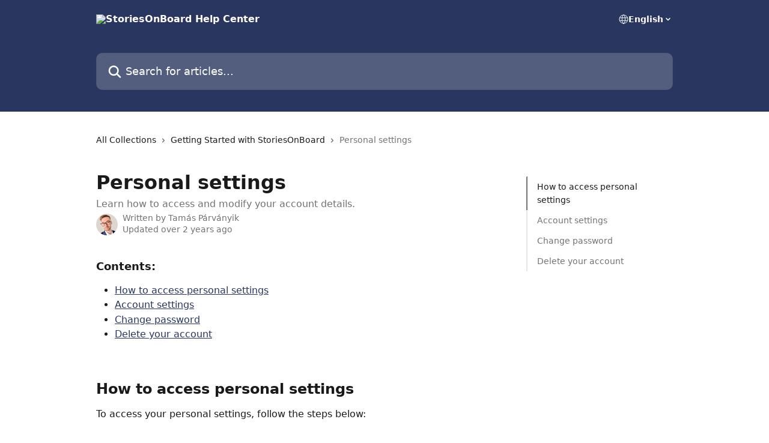

--- FILE ---
content_type: text/html; charset=utf-8
request_url: https://docs.storiesonboard.com/en/articles/7181992-personal-settings
body_size: 14024
content:
<!DOCTYPE html><html lang="en"><head><meta charSet="utf-8" data-next-head=""/><title data-next-head="">Personal settings | StoriesOnBoard Help Center</title><meta property="og:title" content="Personal settings | StoriesOnBoard Help Center" data-next-head=""/><meta name="twitter:title" content="Personal settings | StoriesOnBoard Help Center" data-next-head=""/><meta property="og:description" content="Learn how to access and modify your account details." data-next-head=""/><meta name="twitter:description" content="Learn how to access and modify your account details." data-next-head=""/><meta name="description" content="Learn how to access and modify your account details." data-next-head=""/><meta property="og:type" content="article" data-next-head=""/><meta property="og:image" content="https://downloads.intercomcdn.com/i/o/392671/bcfa22315f3ca1f7a85c52d1/d8b26a876ce6be5ab8e61fad7a4fb3b7.png" data-next-head=""/><meta property="twitter:image" content="https://downloads.intercomcdn.com/i/o/392671/bcfa22315f3ca1f7a85c52d1/d8b26a876ce6be5ab8e61fad7a4fb3b7.png" data-next-head=""/><meta name="robots" content="all" data-next-head=""/><meta name="viewport" content="width=device-width, initial-scale=1" data-next-head=""/><link href="https://intercom.help/storiesonboard/assets/favicon" rel="icon" data-next-head=""/><link rel="canonical" href="https://docs.storiesonboard.com/en/articles/7181992-personal-settings" data-next-head=""/><link rel="alternate" href="https://docs.storiesonboard.com/en/articles/7181992-personal-settings" hrefLang="en" data-next-head=""/><link rel="alternate" href="https://docs.storiesonboard.com/en/articles/7181992-personal-settings" hrefLang="x-default" data-next-head=""/><link nonce="h1soQepf2o8jLpYy54LqxinjOoFTkNp8a8DQ79iz7Ss=" rel="preload" href="https://static.intercomassets.com/_next/static/css/3141721a1e975790.css" as="style"/><link nonce="h1soQepf2o8jLpYy54LqxinjOoFTkNp8a8DQ79iz7Ss=" rel="stylesheet" href="https://static.intercomassets.com/_next/static/css/3141721a1e975790.css" data-n-g=""/><noscript data-n-css="h1soQepf2o8jLpYy54LqxinjOoFTkNp8a8DQ79iz7Ss="></noscript><script defer="" nonce="h1soQepf2o8jLpYy54LqxinjOoFTkNp8a8DQ79iz7Ss=" nomodule="" src="https://static.intercomassets.com/_next/static/chunks/polyfills-42372ed130431b0a.js"></script><script defer="" src="https://static.intercomassets.com/_next/static/chunks/7506.a4d4b38169fb1abb.js" nonce="h1soQepf2o8jLpYy54LqxinjOoFTkNp8a8DQ79iz7Ss="></script><script src="https://static.intercomassets.com/_next/static/chunks/webpack-899fee348619caaf.js" nonce="h1soQepf2o8jLpYy54LqxinjOoFTkNp8a8DQ79iz7Ss=" defer=""></script><script src="https://static.intercomassets.com/_next/static/chunks/framework-1f1b8d38c1d86c61.js" nonce="h1soQepf2o8jLpYy54LqxinjOoFTkNp8a8DQ79iz7Ss=" defer=""></script><script src="https://static.intercomassets.com/_next/static/chunks/main-2c5e5f2c49cfa8a6.js" nonce="h1soQepf2o8jLpYy54LqxinjOoFTkNp8a8DQ79iz7Ss=" defer=""></script><script src="https://static.intercomassets.com/_next/static/chunks/pages/_app-2d5e77f45ec55626.js" nonce="h1soQepf2o8jLpYy54LqxinjOoFTkNp8a8DQ79iz7Ss=" defer=""></script><script src="https://static.intercomassets.com/_next/static/chunks/d0502abb-aa607f45f5026044.js" nonce="h1soQepf2o8jLpYy54LqxinjOoFTkNp8a8DQ79iz7Ss=" defer=""></script><script src="https://static.intercomassets.com/_next/static/chunks/6190-ef428f6633b5a03f.js" nonce="h1soQepf2o8jLpYy54LqxinjOoFTkNp8a8DQ79iz7Ss=" defer=""></script><script src="https://static.intercomassets.com/_next/static/chunks/5729-6d79ddfe1353a77c.js" nonce="h1soQepf2o8jLpYy54LqxinjOoFTkNp8a8DQ79iz7Ss=" defer=""></script><script src="https://static.intercomassets.com/_next/static/chunks/2384-242e4a028ba58b01.js" nonce="h1soQepf2o8jLpYy54LqxinjOoFTkNp8a8DQ79iz7Ss=" defer=""></script><script src="https://static.intercomassets.com/_next/static/chunks/4835-9db7cd232aae5617.js" nonce="h1soQepf2o8jLpYy54LqxinjOoFTkNp8a8DQ79iz7Ss=" defer=""></script><script src="https://static.intercomassets.com/_next/static/chunks/2735-6fafbb9ff4abfca1.js" nonce="h1soQepf2o8jLpYy54LqxinjOoFTkNp8a8DQ79iz7Ss=" defer=""></script><script src="https://static.intercomassets.com/_next/static/chunks/pages/%5BhelpCenterIdentifier%5D/%5Blocale%5D/articles/%5BarticleSlug%5D-0426bb822f2fd459.js" nonce="h1soQepf2o8jLpYy54LqxinjOoFTkNp8a8DQ79iz7Ss=" defer=""></script><script src="https://static.intercomassets.com/_next/static/8KXZrvQS8ExAXyCJzGv7M/_buildManifest.js" nonce="h1soQepf2o8jLpYy54LqxinjOoFTkNp8a8DQ79iz7Ss=" defer=""></script><script src="https://static.intercomassets.com/_next/static/8KXZrvQS8ExAXyCJzGv7M/_ssgManifest.js" nonce="h1soQepf2o8jLpYy54LqxinjOoFTkNp8a8DQ79iz7Ss=" defer=""></script><meta name="sentry-trace" content="f7a502795ca78eb83dcde32d89b331d1-3c633505f7562dbe-0"/><meta name="baggage" content="sentry-environment=production,sentry-release=bd73d28013b550363508e1b733bd899af7f7fb84,sentry-public_key=187f842308a64dea9f1f64d4b1b9c298,sentry-trace_id=f7a502795ca78eb83dcde32d89b331d1,sentry-org_id=2129,sentry-sampled=false,sentry-sample_rand=0.7309684824982198,sentry-sample_rate=0"/><style id="__jsx-2093525667">:root{--body-bg: rgb(255, 255, 255);
--body-image: none;
--body-bg-rgb: 255, 255, 255;
--body-border: rgb(230, 230, 230);
--body-primary-color: #1a1a1a;
--body-secondary-color: #737373;
--body-reaction-bg: rgb(242, 242, 242);
--body-reaction-text-color: rgb(64, 64, 64);
--body-toc-active-border: #737373;
--body-toc-inactive-border: #f2f2f2;
--body-toc-inactive-color: #737373;
--body-toc-active-font-weight: 400;
--body-table-border: rgb(204, 204, 204);
--body-color: hsl(0, 0%, 0%);
--footer-bg: rgb(255, 255, 255);
--footer-image: none;
--footer-border: rgb(230, 230, 230);
--footer-color: hsl(211, 10%, 61%);
--header-bg: rgb(40, 54, 96);
--header-image: none;
--header-color: hsl(0, 0%, 100%);
--collection-card-bg: rgb(255, 255, 255);
--collection-card-image: none;
--collection-card-color: hsl(225, 41%, 27%);
--card-bg: rgb(255, 255, 255);
--card-border-color: rgb(230, 230, 230);
--card-border-inner-radius: 6px;
--card-border-radius: 8px;
--card-shadow: 0 1px 2px 0 rgb(0 0 0 / 0.05);
--search-bar-border-radius: 10px;
--search-bar-width: 100%;
--ticket-blue-bg-color: #dce1f9;
--ticket-blue-text-color: #334bfa;
--ticket-green-bg-color: #d7efdc;
--ticket-green-text-color: #0f7134;
--ticket-orange-bg-color: #ffebdb;
--ticket-orange-text-color: #b24d00;
--ticket-red-bg-color: #ffdbdb;
--ticket-red-text-color: #df2020;
--header-height: 245px;
--header-subheader-background-color: #000000;
--header-subheader-font-color: #FFFFFF;
--content-block-bg: rgb(255, 255, 255);
--content-block-image: none;
--content-block-color: hsl(0, 0%, 10%);
--content-block-button-bg: rgb(51, 75, 250);
--content-block-button-image: none;
--content-block-button-color: hsl(0, 0%, 100%);
--content-block-button-radius: 6px;
--primary-color: hsl(225, 41%, 27%);
--primary-color-alpha-10: hsla(225, 41%, 27%, 0.1);
--primary-color-alpha-60: hsla(225, 41%, 27%, 0.6);
--text-on-primary-color: #ffffff}</style><style id="__jsx-1611979459">:root{--font-family-primary: system-ui, "Segoe UI", "Roboto", "Helvetica", "Arial", sans-serif, "Apple Color Emoji", "Segoe UI Emoji", "Segoe UI Symbol"}</style><style id="__jsx-2466147061">:root{--font-family-secondary: system-ui, "Segoe UI", "Roboto", "Helvetica", "Arial", sans-serif, "Apple Color Emoji", "Segoe UI Emoji", "Segoe UI Symbol"}</style><style id="__jsx-cf6f0ea00fa5c760">.fade-background.jsx-cf6f0ea00fa5c760{background:radial-gradient(333.38%100%at 50%0%,rgba(var(--body-bg-rgb),0)0%,rgba(var(--body-bg-rgb),.00925356)11.67%,rgba(var(--body-bg-rgb),.0337355)21.17%,rgba(var(--body-bg-rgb),.0718242)28.85%,rgba(var(--body-bg-rgb),.121898)35.03%,rgba(var(--body-bg-rgb),.182336)40.05%,rgba(var(--body-bg-rgb),.251516)44.25%,rgba(var(--body-bg-rgb),.327818)47.96%,rgba(var(--body-bg-rgb),.409618)51.51%,rgba(var(--body-bg-rgb),.495297)55.23%,rgba(var(--body-bg-rgb),.583232)59.47%,rgba(var(--body-bg-rgb),.671801)64.55%,rgba(var(--body-bg-rgb),.759385)70.81%,rgba(var(--body-bg-rgb),.84436)78.58%,rgba(var(--body-bg-rgb),.9551)88.2%,rgba(var(--body-bg-rgb),1)100%),var(--header-image),var(--header-bg);background-size:cover;background-position-x:center}</style><style id="__jsx-27f84a20f81f6ce9">.table-of-contents::-webkit-scrollbar{width:8px}.table-of-contents::-webkit-scrollbar-thumb{background-color:#f2f2f2;border-radius:8px}</style><style id="__jsx-a49d9ef8a9865a27">.table_of_contents.jsx-a49d9ef8a9865a27{max-width:260px;min-width:260px}</style><style id="__jsx-4bed0c08ce36899e">.article_body a:not(.intercom-h2b-button){color:var(--primary-color)}article a.intercom-h2b-button{background-color:var(--primary-color);border:0}.zendesk-article table{overflow-x:scroll!important;display:block!important;height:auto!important}.intercom-interblocks-unordered-nested-list ul,.intercom-interblocks-ordered-nested-list ol{margin-top:16px;margin-bottom:16px}.intercom-interblocks-unordered-nested-list ul .intercom-interblocks-unordered-nested-list ul,.intercom-interblocks-unordered-nested-list ul .intercom-interblocks-ordered-nested-list ol,.intercom-interblocks-ordered-nested-list ol .intercom-interblocks-ordered-nested-list ol,.intercom-interblocks-ordered-nested-list ol .intercom-interblocks-unordered-nested-list ul{margin-top:0;margin-bottom:0}.intercom-interblocks-image a:focus{outline-offset:3px}</style></head><body><div id="__next"><div dir="ltr" class="h-full w-full"><a href="#main-content" class="sr-only font-bold text-header-color focus:not-sr-only focus:absolute focus:left-4 focus:top-4 focus:z-50" aria-roledescription="Link, Press control-option-right-arrow to exit">Skip to main content</a><main class="header__lite"><header id="header" data-testid="header" class="jsx-cf6f0ea00fa5c760 flex flex-col text-header-color"><div class="jsx-cf6f0ea00fa5c760 relative flex grow flex-col mb-9 bg-header-bg bg-header-image bg-cover bg-center pb-9"><div id="sr-announcement" aria-live="polite" class="jsx-cf6f0ea00fa5c760 sr-only"></div><div class="jsx-cf6f0ea00fa5c760 flex h-full flex-col items-center marker:shrink-0"><section class="relative flex w-full flex-col mb-6 pb-6"><div class="header__meta_wrapper flex justify-center px-5 pt-6 leading-none sm:px-10"><div class="flex items-center w-240" data-testid="subheader-container"><div class="mo__body header__site_name"><div class="header__logo"><a href="/en/"><img src="https://downloads.intercomcdn.com/i/o/393051/ceca835ea3d9b1af1da60c2f/a0563abe4cf339894b3490d903d9a26e.png" height="181" alt="StoriesOnBoard Help Center"/></a></div></div><div><div class="flex items-center font-semibold"><div class="flex items-center md:hidden" data-testid="small-screen-children"><button class="flex items-center border-none bg-transparent px-1.5" data-testid="hamburger-menu-button" aria-label="Open menu"><svg width="24" height="24" viewBox="0 0 16 16" xmlns="http://www.w3.org/2000/svg" class="fill-current"><path d="M1.86861 2C1.38889 2 1 2.3806 1 2.85008C1 3.31957 1.38889 3.70017 1.86861 3.70017H14.1314C14.6111 3.70017 15 3.31957 15 2.85008C15 2.3806 14.6111 2 14.1314 2H1.86861Z"></path><path d="M1 8C1 7.53051 1.38889 7.14992 1.86861 7.14992H14.1314C14.6111 7.14992 15 7.53051 15 8C15 8.46949 14.6111 8.85008 14.1314 8.85008H1.86861C1.38889 8.85008 1 8.46949 1 8Z"></path><path d="M1 13.1499C1 12.6804 1.38889 12.2998 1.86861 12.2998H14.1314C14.6111 12.2998 15 12.6804 15 13.1499C15 13.6194 14.6111 14 14.1314 14H1.86861C1.38889 14 1 13.6194 1 13.1499Z"></path></svg></button><div class="fixed right-0 top-0 z-50 h-full w-full hidden" data-testid="hamburger-menu"><div class="flex h-full w-full justify-end bg-black bg-opacity-30"><div class="flex h-fit w-full flex-col bg-white opacity-100 sm:h-full sm:w-1/2"><button class="text-body-font flex items-center self-end border-none bg-transparent pr-6 pt-6" data-testid="hamburger-menu-close-button" aria-label="Close menu"><svg width="24" height="24" viewBox="0 0 16 16" xmlns="http://www.w3.org/2000/svg"><path d="M3.5097 3.5097C3.84165 3.17776 4.37984 3.17776 4.71178 3.5097L7.99983 6.79775L11.2879 3.5097C11.6198 3.17776 12.158 3.17776 12.49 3.5097C12.8219 3.84165 12.8219 4.37984 12.49 4.71178L9.20191 7.99983L12.49 11.2879C12.8219 11.6198 12.8219 12.158 12.49 12.49C12.158 12.8219 11.6198 12.8219 11.2879 12.49L7.99983 9.20191L4.71178 12.49C4.37984 12.8219 3.84165 12.8219 3.5097 12.49C3.17776 12.158 3.17776 11.6198 3.5097 11.2879L6.79775 7.99983L3.5097 4.71178C3.17776 4.37984 3.17776 3.84165 3.5097 3.5097Z"></path></svg></button><nav class="flex flex-col pl-4 text-black"><div class="relative cursor-pointer has-[:focus]:outline"><select class="peer absolute z-10 block h-6 w-full cursor-pointer opacity-0 md:text-base" aria-label="Change language" id="language-selector"><option value="/en/articles/7181992-personal-settings" class="text-black" selected="">English</option></select><div class="mb-10 ml-5 flex items-center gap-1 text-md hover:opacity-80 peer-hover:opacity-80 md:m-0 md:ml-3 md:text-base" aria-hidden="true"><svg id="locale-picker-globe" width="16" height="16" viewBox="0 0 16 16" fill="none" xmlns="http://www.w3.org/2000/svg" class="shrink-0" aria-hidden="true"><path d="M8 15C11.866 15 15 11.866 15 8C15 4.13401 11.866 1 8 1C4.13401 1 1 4.13401 1 8C1 11.866 4.13401 15 8 15Z" stroke="currentColor" stroke-linecap="round" stroke-linejoin="round"></path><path d="M8 15C9.39949 15 10.534 11.866 10.534 8C10.534 4.13401 9.39949 1 8 1C6.60051 1 5.466 4.13401 5.466 8C5.466 11.866 6.60051 15 8 15Z" stroke="currentColor" stroke-linecap="round" stroke-linejoin="round"></path><path d="M1.448 5.75989H14.524" stroke="currentColor" stroke-linecap="round" stroke-linejoin="round"></path><path d="M1.448 10.2402H14.524" stroke="currentColor" stroke-linecap="round" stroke-linejoin="round"></path></svg>English<svg id="locale-picker-arrow" width="16" height="16" viewBox="0 0 16 16" fill="none" xmlns="http://www.w3.org/2000/svg" class="shrink-0" aria-hidden="true"><path d="M5 6.5L8.00093 9.5L11 6.50187" stroke="currentColor" stroke-width="1.5" stroke-linecap="round" stroke-linejoin="round"></path></svg></div></div></nav></div></div></div></div><nav class="hidden items-center md:flex" data-testid="large-screen-children"><div class="relative cursor-pointer has-[:focus]:outline"><select class="peer absolute z-10 block h-6 w-full cursor-pointer opacity-0 md:text-base" aria-label="Change language" id="language-selector"><option value="/en/articles/7181992-personal-settings" class="text-black" selected="">English</option></select><div class="mb-10 ml-5 flex items-center gap-1 text-md hover:opacity-80 peer-hover:opacity-80 md:m-0 md:ml-3 md:text-base" aria-hidden="true"><svg id="locale-picker-globe" width="16" height="16" viewBox="0 0 16 16" fill="none" xmlns="http://www.w3.org/2000/svg" class="shrink-0" aria-hidden="true"><path d="M8 15C11.866 15 15 11.866 15 8C15 4.13401 11.866 1 8 1C4.13401 1 1 4.13401 1 8C1 11.866 4.13401 15 8 15Z" stroke="currentColor" stroke-linecap="round" stroke-linejoin="round"></path><path d="M8 15C9.39949 15 10.534 11.866 10.534 8C10.534 4.13401 9.39949 1 8 1C6.60051 1 5.466 4.13401 5.466 8C5.466 11.866 6.60051 15 8 15Z" stroke="currentColor" stroke-linecap="round" stroke-linejoin="round"></path><path d="M1.448 5.75989H14.524" stroke="currentColor" stroke-linecap="round" stroke-linejoin="round"></path><path d="M1.448 10.2402H14.524" stroke="currentColor" stroke-linecap="round" stroke-linejoin="round"></path></svg>English<svg id="locale-picker-arrow" width="16" height="16" viewBox="0 0 16 16" fill="none" xmlns="http://www.w3.org/2000/svg" class="shrink-0" aria-hidden="true"><path d="M5 6.5L8.00093 9.5L11 6.50187" stroke="currentColor" stroke-width="1.5" stroke-linecap="round" stroke-linejoin="round"></path></svg></div></div></nav></div></div></div></div></section><section class="relative mx-5 flex h-full w-full flex-col items-center px-5 sm:px-10"><div class="flex h-full max-w-full flex-col w-240 justify-end" data-testid="main-header-container"><div id="search-bar" class="relative w-full"><form action="/en/" autoComplete="off"><div class="flex w-full flex-col items-start"><div class="relative flex w-full sm:w-search-bar"><label for="search-input" class="sr-only">Search for articles...</label><input id="search-input" type="text" autoComplete="off" class="peer w-full rounded-search-bar border border-black-alpha-8 bg-white-alpha-20 p-4 ps-12 font-secondary text-lg text-header-color shadow-search-bar outline-none transition ease-linear placeholder:text-header-color hover:bg-white-alpha-27 hover:shadow-search-bar-hover focus:border-transparent focus:bg-white focus:text-black-10 focus:shadow-search-bar-focused placeholder:focus:text-black-45" placeholder="Search for articles..." name="q" aria-label="Search for articles..." value=""/><div class="absolute inset-y-0 start-0 flex items-center fill-header-color peer-focus-visible:fill-black-45 pointer-events-none ps-5"><svg width="22" height="21" viewBox="0 0 22 21" xmlns="http://www.w3.org/2000/svg" class="fill-inherit" aria-hidden="true"><path fill-rule="evenodd" clip-rule="evenodd" d="M3.27485 8.7001C3.27485 5.42781 5.92757 2.7751 9.19985 2.7751C12.4721 2.7751 15.1249 5.42781 15.1249 8.7001C15.1249 11.9724 12.4721 14.6251 9.19985 14.6251C5.92757 14.6251 3.27485 11.9724 3.27485 8.7001ZM9.19985 0.225098C4.51924 0.225098 0.724854 4.01948 0.724854 8.7001C0.724854 13.3807 4.51924 17.1751 9.19985 17.1751C11.0802 17.1751 12.8176 16.5627 14.2234 15.5265L19.0981 20.4013C19.5961 20.8992 20.4033 20.8992 20.9013 20.4013C21.3992 19.9033 21.3992 19.0961 20.9013 18.5981L16.0264 13.7233C17.0625 12.3176 17.6749 10.5804 17.6749 8.7001C17.6749 4.01948 13.8805 0.225098 9.19985 0.225098Z"></path></svg></div></div></div></form></div></div></section></div></div></header><div class="z-1 flex shrink-0 grow basis-auto justify-center px-5 sm:px-10"><section data-testid="main-content" id="main-content" class="max-w-full w-240"><section data-testid="article-section" class="section section__article"><div class="flex-row-reverse justify-between flex"><div class="jsx-a49d9ef8a9865a27 w-61 sticky top-8 ml-7 max-w-61 self-start max-lg:hidden mt-16"><div class="jsx-27f84a20f81f6ce9 table-of-contents max-h-[calc(100vh-96px)] overflow-y-auto rounded-2xl text-body-primary-color hover:text-primary max-lg:border max-lg:border-solid max-lg:border-body-border max-lg:shadow-solid-1"><div data-testid="toc-dropdown" class="jsx-27f84a20f81f6ce9 hidden cursor-pointer justify-between border-b max-lg:flex max-lg:flex-row max-lg:border-x-0 max-lg:border-t-0 max-lg:border-solid max-lg:border-b-body-border"><div class="jsx-27f84a20f81f6ce9 my-2 max-lg:pl-4">Table of contents</div><div class="jsx-27f84a20f81f6ce9 "><svg class="ml-2 mr-4 mt-3 transition-transform" transform="rotate(180)" width="16" height="16" fill="none" xmlns="http://www.w3.org/2000/svg"><path fill-rule="evenodd" clip-rule="evenodd" d="M3.93353 5.93451C4.24595 5.62209 4.75248 5.62209 5.0649 5.93451L7.99922 8.86882L10.9335 5.93451C11.246 5.62209 11.7525 5.62209 12.0649 5.93451C12.3773 6.24693 12.3773 6.75346 12.0649 7.06588L8.5649 10.5659C8.25249 10.8783 7.74595 10.8783 7.43353 10.5659L3.93353 7.06588C3.62111 6.75346 3.62111 6.24693 3.93353 5.93451Z" fill="currentColor"></path></svg></div></div><div data-testid="toc-body" class="jsx-27f84a20f81f6ce9 my-2"><section data-testid="toc-section-0" class="jsx-27f84a20f81f6ce9 flex border-y-0 border-e-0 border-s-2 border-solid py-1.5 max-lg:border-none border-body-toc-active-border px-4"><a id="#h_8983c8e99e" href="#h_8983c8e99e" data-testid="toc-link-0" class="jsx-27f84a20f81f6ce9 w-full no-underline hover:text-body-primary-color max-lg:inline-block max-lg:text-body-primary-color max-lg:hover:text-primary lg:text-base font-toc-active text-body-primary-color"></a></section><section data-testid="toc-section-1" class="jsx-27f84a20f81f6ce9 flex border-y-0 border-e-0 border-s-2 border-solid py-1.5 max-lg:border-none px-4"><a id="#h_5dca1a06dd" href="#h_5dca1a06dd" data-testid="toc-link-1" class="jsx-27f84a20f81f6ce9 w-full no-underline hover:text-body-primary-color max-lg:inline-block max-lg:text-body-primary-color max-lg:hover:text-primary lg:text-base text-body-toc-inactive-color"></a></section><section data-testid="toc-section-2" class="jsx-27f84a20f81f6ce9 flex border-y-0 border-e-0 border-s-2 border-solid py-1.5 max-lg:border-none px-4"><a id="#h_2da87a52a9" href="#h_2da87a52a9" data-testid="toc-link-2" class="jsx-27f84a20f81f6ce9 w-full no-underline hover:text-body-primary-color max-lg:inline-block max-lg:text-body-primary-color max-lg:hover:text-primary lg:text-base text-body-toc-inactive-color"></a></section><section data-testid="toc-section-3" class="jsx-27f84a20f81f6ce9 flex border-y-0 border-e-0 border-s-2 border-solid py-1.5 max-lg:border-none px-4"><a id="#h_b942c5b82a" href="#h_b942c5b82a" data-testid="toc-link-3" class="jsx-27f84a20f81f6ce9 w-full no-underline hover:text-body-primary-color max-lg:inline-block max-lg:text-body-primary-color max-lg:hover:text-primary lg:text-base text-body-toc-inactive-color"></a></section></div></div></div><div class="relative z-3 w-full lg:max-w-160 "><div class="flex pb-6 max-md:pb-2 lg:max-w-160"><div tabindex="-1" class="focus:outline-none"><div class="flex flex-wrap items-baseline pb-4 text-base" tabindex="0" role="navigation" aria-label="Breadcrumb"><a href="/en/" class="pr-2 text-body-primary-color no-underline hover:text-body-secondary-color">All Collections</a><div class="pr-2" aria-hidden="true"><svg width="6" height="10" viewBox="0 0 6 10" class="block h-2 w-2 fill-body-secondary-color rtl:rotate-180" xmlns="http://www.w3.org/2000/svg"><path fill-rule="evenodd" clip-rule="evenodd" d="M0.648862 0.898862C0.316916 1.23081 0.316916 1.769 0.648862 2.10094L3.54782 4.9999L0.648862 7.89886C0.316916 8.23081 0.316917 8.769 0.648862 9.10094C0.980808 9.43289 1.519 9.43289 1.85094 9.10094L5.35094 5.60094C5.68289 5.269 5.68289 4.73081 5.35094 4.39886L1.85094 0.898862C1.519 0.566916 0.980807 0.566916 0.648862 0.898862Z"></path></svg></div><a href="https://docs.storiesonboard.com/en/collections/3957764-getting-started-with-storiesonboard" class="pr-2 text-body-primary-color no-underline hover:text-body-secondary-color" data-testid="breadcrumb-0">Getting Started with StoriesOnBoard</a><div class="pr-2" aria-hidden="true"><svg width="6" height="10" viewBox="0 0 6 10" class="block h-2 w-2 fill-body-secondary-color rtl:rotate-180" xmlns="http://www.w3.org/2000/svg"><path fill-rule="evenodd" clip-rule="evenodd" d="M0.648862 0.898862C0.316916 1.23081 0.316916 1.769 0.648862 2.10094L3.54782 4.9999L0.648862 7.89886C0.316916 8.23081 0.316917 8.769 0.648862 9.10094C0.980808 9.43289 1.519 9.43289 1.85094 9.10094L5.35094 5.60094C5.68289 5.269 5.68289 4.73081 5.35094 4.39886L1.85094 0.898862C1.519 0.566916 0.980807 0.566916 0.648862 0.898862Z"></path></svg></div><div class="text-body-secondary-color">Personal settings</div></div></div></div><div class=""><div class="article intercom-force-break"><div class="mb-10 max-lg:mb-6"><div class="flex flex-col gap-4"><div class="flex flex-col"><h1 class="mb-1 font-primary text-2xl font-bold leading-10 text-body-primary-color">Personal settings</h1><div class="text-md font-normal leading-normal text-body-secondary-color"><p>Learn how to access and modify your account details.</p></div></div><div class="avatar"><div class="avatar__photo"><img width="24" height="24" src="https://static.intercomassets.com/avatars/4992877/square_128/Tomi_Parvanyik-1622123697.jpeg" alt="Tamás Párványik avatar" class="inline-flex items-center justify-center rounded-full bg-primary text-lg font-bold leading-6 text-primary-text shadow-solid-2 shadow-body-bg [&amp;:nth-child(n+2)]:hidden lg:[&amp;:nth-child(n+2)]:inline-flex h-8 w-8 sm:h-9 sm:w-9"/></div><div class="avatar__info -mt-0.5 text-base"><span class="text-body-secondary-color"><div>Written by <span>Tamás Párványik</span></div> <!-- -->Updated over 2 years ago</span></div></div></div></div><div class="jsx-4bed0c08ce36899e flex-col"><div class="jsx-4bed0c08ce36899e mb-7 ml-0 text-md max-messenger:mb-6 lg:hidden"><div class="jsx-27f84a20f81f6ce9 table-of-contents max-h-[calc(100vh-96px)] overflow-y-auto rounded-2xl text-body-primary-color hover:text-primary max-lg:border max-lg:border-solid max-lg:border-body-border max-lg:shadow-solid-1"><div data-testid="toc-dropdown" class="jsx-27f84a20f81f6ce9 hidden cursor-pointer justify-between border-b max-lg:flex max-lg:flex-row max-lg:border-x-0 max-lg:border-t-0 max-lg:border-solid max-lg:border-b-body-border border-b-0"><div class="jsx-27f84a20f81f6ce9 my-2 max-lg:pl-4">Table of contents</div><div class="jsx-27f84a20f81f6ce9 "><svg class="ml-2 mr-4 mt-3 transition-transform" transform="" width="16" height="16" fill="none" xmlns="http://www.w3.org/2000/svg"><path fill-rule="evenodd" clip-rule="evenodd" d="M3.93353 5.93451C4.24595 5.62209 4.75248 5.62209 5.0649 5.93451L7.99922 8.86882L10.9335 5.93451C11.246 5.62209 11.7525 5.62209 12.0649 5.93451C12.3773 6.24693 12.3773 6.75346 12.0649 7.06588L8.5649 10.5659C8.25249 10.8783 7.74595 10.8783 7.43353 10.5659L3.93353 7.06588C3.62111 6.75346 3.62111 6.24693 3.93353 5.93451Z" fill="currentColor"></path></svg></div></div><div data-testid="toc-body" class="jsx-27f84a20f81f6ce9 hidden my-2"><section data-testid="toc-section-0" class="jsx-27f84a20f81f6ce9 flex border-y-0 border-e-0 border-s-2 border-solid py-1.5 max-lg:border-none border-body-toc-active-border px-4"><a id="#h_8983c8e99e" href="#h_8983c8e99e" data-testid="toc-link-0" class="jsx-27f84a20f81f6ce9 w-full no-underline hover:text-body-primary-color max-lg:inline-block max-lg:text-body-primary-color max-lg:hover:text-primary lg:text-base font-toc-active text-body-primary-color"></a></section><section data-testid="toc-section-1" class="jsx-27f84a20f81f6ce9 flex border-y-0 border-e-0 border-s-2 border-solid py-1.5 max-lg:border-none px-4"><a id="#h_5dca1a06dd" href="#h_5dca1a06dd" data-testid="toc-link-1" class="jsx-27f84a20f81f6ce9 w-full no-underline hover:text-body-primary-color max-lg:inline-block max-lg:text-body-primary-color max-lg:hover:text-primary lg:text-base text-body-toc-inactive-color"></a></section><section data-testid="toc-section-2" class="jsx-27f84a20f81f6ce9 flex border-y-0 border-e-0 border-s-2 border-solid py-1.5 max-lg:border-none px-4"><a id="#h_2da87a52a9" href="#h_2da87a52a9" data-testid="toc-link-2" class="jsx-27f84a20f81f6ce9 w-full no-underline hover:text-body-primary-color max-lg:inline-block max-lg:text-body-primary-color max-lg:hover:text-primary lg:text-base text-body-toc-inactive-color"></a></section><section data-testid="toc-section-3" class="jsx-27f84a20f81f6ce9 flex border-y-0 border-e-0 border-s-2 border-solid py-1.5 max-lg:border-none px-4"><a id="#h_b942c5b82a" href="#h_b942c5b82a" data-testid="toc-link-3" class="jsx-27f84a20f81f6ce9 w-full no-underline hover:text-body-primary-color max-lg:inline-block max-lg:text-body-primary-color max-lg:hover:text-primary lg:text-base text-body-toc-inactive-color"></a></section></div></div></div><div class="jsx-4bed0c08ce36899e article_body"><article class="jsx-4bed0c08ce36899e "><div class="intercom-interblocks-subheading3 intercom-interblocks-align-left"><h3 id="h_f87902420d">Contents:</h3></div><div class="intercom-interblocks-unordered-nested-list"><ul><li><div class="intercom-interblocks-paragraph no-margin intercom-interblocks-align-left"><p><a href="#h_8983c8e99e">How to access personal settings</a></p></div></li><li><div class="intercom-interblocks-paragraph no-margin intercom-interblocks-align-left"><p><a href="#h_5dca1a06dd">Account settings</a></p></div></li><li><div class="intercom-interblocks-paragraph no-margin intercom-interblocks-align-left"><p><a href="#h_2da87a52a9">Change password</a></p></div></li><li><div class="intercom-interblocks-paragraph no-margin intercom-interblocks-align-left"><p><a href="#h_b942c5b82a">Delete your account</a></p></div></li></ul></div><div class="intercom-interblocks-paragraph no-margin intercom-interblocks-align-left"><p> </p></div><div class="intercom-interblocks-paragraph no-margin intercom-interblocks-align-left"><p> </p></div><div class="intercom-interblocks-heading intercom-interblocks-align-left"><h1 id="h_8983c8e99e"><b>How to access personal settings</b></h1></div><div class="intercom-interblocks-paragraph no-margin intercom-interblocks-align-left"><p>To access your personal settings, follow the steps below:</p></div><div class="intercom-interblocks-ordered-nested-list"><ol><li><div class="intercom-interblocks-paragraph no-margin intercom-interblocks-align-left"><p>Visit your dashboard</p></div></li><li><div class="intercom-interblocks-paragraph no-margin intercom-interblocks-align-left"><p>Click on your user</p></div></li><li><div class="intercom-interblocks-paragraph no-margin intercom-interblocks-align-left"><p>Select “Personal settings”</p></div></li></ol></div><div class="intercom-interblocks-image intercom-interblocks-align-left"><a href="https://downloads.intercomcdn.com/i/o/697227846/2cafcb4cba2e728b9a14acae/Personal+settings.jpg?expires=1769143500&amp;signature=af72be6f0f61aedfb7bc9f03c31704efa8331a30887e7b82877a88fa63be42f0&amp;req=cikgFMt5lYVZFb4f3HP0gNF2dNSBCKIGStM03hUMSEBrHdqdbbpLR05t%2BQkT%0AliOISu7GIDEvD8PUTQ%3D%3D%0A" target="_blank" rel="noreferrer nofollow noopener"><img src="https://downloads.intercomcdn.com/i/o/697227846/2cafcb4cba2e728b9a14acae/Personal+settings.jpg?expires=1769143500&amp;signature=af72be6f0f61aedfb7bc9f03c31704efa8331a30887e7b82877a88fa63be42f0&amp;req=cikgFMt5lYVZFb4f3HP0gNF2dNSBCKIGStM03hUMSEBrHdqdbbpLR05t%2BQkT%0AliOISu7GIDEvD8PUTQ%3D%3D%0A" width="2182" height="1318"/></a></div><div class="intercom-interblocks-paragraph no-margin intercom-interblocks-align-left"><p> </p></div><div class="intercom-interblocks-heading intercom-interblocks-align-left"><h1 id="h_5dca1a06dd"><b>Account settings</b></h1></div><div class="intercom-interblocks-paragraph no-margin intercom-interblocks-align-left"><p>You can edit/update your name and email address if necessary. Please, note that if your account is under domain control, you can’t change your account details because it is managed by your company. </p></div><div class="intercom-interblocks-paragraph no-margin intercom-interblocks-align-left"><p> </p></div><div class="intercom-interblocks-image intercom-interblocks-align-left"><a href="https://downloads.intercomcdn.com/i/o/697228313/547a916479a41d318e0a2910/Account+settings.jpg?expires=1769143500&amp;signature=d2d0582e1a411493b6f3a419e1be3bcb98a1175fe69e0a67f89b5c8e23977671&amp;req=cikgFMt2noBcFb4f3HP0gDj8g%2BwVo%2BYqw1Uq9CXVuCn1Prmlc2uqmvKZ9vW7%0A7K4Gf5kg%2B4es1zK3%2Bw%3D%3D%0A" target="_blank" rel="noreferrer nofollow noopener"><img src="https://downloads.intercomcdn.com/i/o/697228313/547a916479a41d318e0a2910/Account+settings.jpg?expires=1769143500&amp;signature=d2d0582e1a411493b6f3a419e1be3bcb98a1175fe69e0a67f89b5c8e23977671&amp;req=cikgFMt2noBcFb4f3HP0gDj8g%2BwVo%2BYqw1Uq9CXVuCn1Prmlc2uqmvKZ9vW7%0A7K4Gf5kg%2B4es1zK3%2Bw%3D%3D%0A" width="2184" height="1318"/></a></div><div class="intercom-interblocks-paragraph no-margin intercom-interblocks-align-left"><p> </p></div><div class="intercom-interblocks-heading intercom-interblocks-align-left"><h1 id="h_2da87a52a9"><b>Change password</b></h1></div><div class="intercom-interblocks-paragraph no-margin intercom-interblocks-align-left"><p>You can edit/update your password if necessary. Please, note that if your account is under domain control, you can’t change your password. </p></div><div class="intercom-interblocks-paragraph no-margin intercom-interblocks-align-left"><p> </p></div><div class="intercom-interblocks-image intercom-interblocks-align-left"><a href="https://downloads.intercomcdn.com/i/o/697228536/55c1462767b26830b769ff73/Change+password.jpg?expires=1769143500&amp;signature=11e422476bf99ecbcc4ca70e882da6ac70f9d33c1aac8c8702657048dfda55ee&amp;req=cikgFMt2mIJZFb4f3HP0gKRE41ypQ%2Fwo7y%2BxY8WyeiliKRh2291KvcETd7c1%0A50iyHmAxnnf52mMhVQ%3D%3D%0A" target="_blank" rel="noreferrer nofollow noopener"><img src="https://downloads.intercomcdn.com/i/o/697228536/55c1462767b26830b769ff73/Change+password.jpg?expires=1769143500&amp;signature=11e422476bf99ecbcc4ca70e882da6ac70f9d33c1aac8c8702657048dfda55ee&amp;req=cikgFMt2mIJZFb4f3HP0gKRE41ypQ%2Fwo7y%2BxY8WyeiliKRh2291KvcETd7c1%0A50iyHmAxnnf52mMhVQ%3D%3D%0A" width="2184" height="1318"/></a></div><div class="intercom-interblocks-paragraph no-margin intercom-interblocks-align-left"><p> </p></div><div class="intercom-interblocks-heading intercom-interblocks-align-left"><h1 id="h_b942c5b82a"><b>Delete your account</b></h1></div><div class="intercom-interblocks-paragraph no-margin intercom-interblocks-align-left"><p>You can delete your user account if you no longer need it. Please, note that if your account is under domain control, you can’t delete your account. <br/>​</p></div><div class="intercom-interblocks-callout" style="background-color:#feedaf80;border-color:#fbc91633"><div class="intercom-interblocks-paragraph no-margin intercom-interblocks-align-left"><p>⚠️ <b>IMPORTANT </b>⚠️<br/>By deleting your account, your membership will also be canceled in all workspaces where you are a member. <b>THIS OPERATION CANNOT BE UNDONE! </b></p></div></div><div class="intercom-interblocks-paragraph no-margin intercom-interblocks-align-left"><p> </p></div><div class="intercom-interblocks-image intercom-interblocks-align-left"><a href="https://downloads.intercomcdn.com/i/o/697228864/991ca65c3c21fc000fa9643d/Delete+account.jpg?expires=1769143500&amp;signature=ec9721e94a96762e8fb4b228bc7a1b37852f12f31aa6ab779b07f0699dba77da&amp;req=cikgFMt2lYdbFb4f3HP0gIXKz6uLjF0lC9W0jrC7HZwiu80PLT0x6%2Bjc9WLk%0A%2FZATkt5hbBQwHiPU0A%3D%3D%0A" target="_blank" rel="noreferrer nofollow noopener"><img src="https://downloads.intercomcdn.com/i/o/697228864/991ca65c3c21fc000fa9643d/Delete+account.jpg?expires=1769143500&amp;signature=ec9721e94a96762e8fb4b228bc7a1b37852f12f31aa6ab779b07f0699dba77da&amp;req=cikgFMt2lYdbFb4f3HP0gIXKz6uLjF0lC9W0jrC7HZwiu80PLT0x6%2Bjc9WLk%0A%2FZATkt5hbBQwHiPU0A%3D%3D%0A" width="2184" height="1318"/></a></div><div class="intercom-interblocks-paragraph no-margin intercom-interblocks-align-left"><p> </p></div></article></div></div></div></div><div class="intercom-reaction-picker -mb-4 -ml-4 -mr-4 mt-6 rounded-card sm:-mb-2 sm:-ml-1 sm:-mr-1 sm:mt-8" role="group" aria-label="feedback form"><div class="intercom-reaction-prompt">Did this answer your question?</div><div class="intercom-reactions-container"><button class="intercom-reaction" aria-label="Disappointed Reaction" tabindex="0" data-reaction-text="disappointed" aria-pressed="false"><span title="Disappointed">😞</span></button><button class="intercom-reaction" aria-label="Neutral Reaction" tabindex="0" data-reaction-text="neutral" aria-pressed="false"><span title="Neutral">😐</span></button><button class="intercom-reaction" aria-label="Smiley Reaction" tabindex="0" data-reaction-text="smiley" aria-pressed="false"><span title="Smiley">😃</span></button></div></div></div></div></section></section></div><footer id="footer" class="mt-24 shrink-0 bg-footer-bg px-0 py-12 text-left text-base text-footer-color"><div class="shrink-0 grow basis-auto px-5 sm:px-10"><div class="mx-auto max-w-240 sm:w-auto"><div><div class="text-center" data-testid="simple-footer-layout"><div class="align-middle text-lg text-footer-color"><a class="no-underline" href="/en/"><img data-testid="logo-img" src="https://downloads.intercomcdn.com/i/o/393051/ceca835ea3d9b1af1da60c2f/a0563abe4cf339894b3490d903d9a26e.png" alt="StoriesOnBoard Help Center" class="max-h-8 contrast-80 inline"/></a></div><div class="mt-10" data-testid="simple-footer-links"><div class="flex flex-row justify-center"><span><ul data-testid="custom-links" class="mb-4 p-0" id="custom-links"><li class="mx-3 inline-block list-none"><a target="_blank" href="https://storiesonboard.com/privacy-policy.html" rel="nofollow noreferrer noopener" data-testid="footer-custom-link-0" class="no-underline">Privacy Policy</a></li><li class="mx-3 inline-block list-none"><a target="_blank" href="https://storiesonboard.com/terms-of-service.html" rel="nofollow noreferrer noopener" data-testid="footer-custom-link-1" class="no-underline">Terms of service</a></li></ul></span></div><ul data-testid="social-links" class="flex flex-wrap items-center gap-4 p-0 justify-center" id="social-links"><li class="list-none align-middle"><a target="_blank" href="https://www.facebook.com/storiesonboard.by.devmads" rel="nofollow noreferrer noopener" data-testid="footer-social-link-0" class="no-underline"><img src="https://intercom.help/storiesonboard/assets/svg/icon:social-facebook/909aa5" alt="" aria-label="https://www.facebook.com/storiesonboard.by.devmads" width="16" height="16" loading="lazy" data-testid="social-icon-facebook"/></a></li><li class="list-none align-middle"><a target="_blank" href="https://www.twitter.com/storiesonboard" rel="nofollow noreferrer noopener" data-testid="footer-social-link-1" class="no-underline"><img src="https://intercom.help/storiesonboard/assets/svg/icon:social-twitter/909aa5" alt="" aria-label="https://www.twitter.com/storiesonboard" width="16" height="16" loading="lazy" data-testid="social-icon-twitter"/></a></li><li class="list-none align-middle"><a target="_blank" href="https://www.linkedin.com/company/storiesonboard" rel="nofollow noreferrer noopener" data-testid="footer-social-link-2" class="no-underline"><img src="https://intercom.help/storiesonboard/assets/svg/icon:social-linkedin/909aa5" alt="" aria-label="https://www.linkedin.com/company/storiesonboard" width="16" height="16" loading="lazy" data-testid="social-icon-linkedin"/></a></li></ul></div><div class="flex justify-center"><div class="mt-2"><a href="https://www.intercom.com/dsa-report-form" target="_blank" rel="nofollow noreferrer noopener" class="no-underline" data-testid="report-content-link">Report Content</a></div></div></div></div></div></div></footer></main></div></div><script id="__NEXT_DATA__" type="application/json" nonce="h1soQepf2o8jLpYy54LqxinjOoFTkNp8a8DQ79iz7Ss=">{"props":{"pageProps":{"app":{"id":"pi5obrpe","messengerUrl":"https://widget.intercom.io/widget/pi5obrpe","name":"StoriesOnBoard","poweredByIntercomUrl":"https://www.intercom.com/intercom-link?company=StoriesOnBoard\u0026solution=customer-support\u0026utm_campaign=intercom-link\u0026utm_content=We+run+on+Intercom\u0026utm_medium=help-center\u0026utm_referrer=https%3A%2F%2Fdocs.storiesonboard.com%2Fen%2Farticles%2F7181992-personal-settings\u0026utm_source=desktop-web","features":{"consentBannerBeta":false,"customNotFoundErrorMessage":false,"disableFontPreloading":false,"disableNoMarginClassTransformation":false,"finOnHelpCenter":false,"hideIconsWithBackgroundImages":false,"messengerCustomFonts":false}},"helpCenterSite":{"customDomain":"docs.storiesonboard.com","defaultLocale":"en","disableBranding":true,"externalLoginName":null,"externalLoginUrl":null,"footerContactDetails":null,"footerLinks":{"custom":[{"id":53244,"help_center_site_id":165489,"title":"Privacy Policy","url":"https://storiesonboard.com/privacy-policy.html","sort_order":1,"link_location":"footer","site_link_group_id":42475},{"id":53245,"help_center_site_id":165489,"title":"Terms of service","url":"https://storiesonboard.com/terms-of-service.html","sort_order":2,"link_location":"footer","site_link_group_id":42475}],"socialLinks":[{"iconUrl":"https://intercom.help/storiesonboard/assets/svg/icon:social-facebook","provider":"facebook","url":"https://www.facebook.com/storiesonboard.by.devmads"},{"iconUrl":"https://intercom.help/storiesonboard/assets/svg/icon:social-twitter","provider":"twitter","url":"https://www.twitter.com/storiesonboard"},{"iconUrl":"https://intercom.help/storiesonboard/assets/svg/icon:social-linkedin","provider":"linkedin","url":"https://www.linkedin.com/company/storiesonboard"}],"linkGroups":[{"title":null,"links":[{"title":"Privacy Policy","url":"https://storiesonboard.com/privacy-policy.html"},{"title":"Terms of service","url":"https://storiesonboard.com/terms-of-service.html"}]}]},"headerLinks":[],"homeCollectionCols":3,"googleAnalyticsTrackingId":"G-4L0WM58JV1","googleTagManagerId":null,"pathPrefixForCustomDomain":null,"seoIndexingEnabled":true,"helpCenterId":165489,"url":"https://docs.storiesonboard.com","customizedFooterTextContent":null,"consentBannerConfig":null,"canInjectCustomScripts":false,"scriptSection":1,"customScriptFilesExist":false},"localeLinks":[{"id":"en","absoluteUrl":"https://docs.storiesonboard.com/en/articles/7181992-personal-settings","available":true,"name":"English","selected":true,"url":"/en/articles/7181992-personal-settings"}],"requestContext":{"articleSource":null,"academy":false,"canonicalUrl":"https://docs.storiesonboard.com/en/articles/7181992-personal-settings","headerless":false,"isDefaultDomainRequest":false,"nonce":"h1soQepf2o8jLpYy54LqxinjOoFTkNp8a8DQ79iz7Ss=","rootUrl":"/en/","sheetUserCipher":null,"type":"help-center"},"theme":{"color":"283660","siteName":"StoriesOnBoard Help Center","headline":"Advice and answers from the StoriesOnBoard Team","headerFontColor":"FFFFFF","logo":"https://downloads.intercomcdn.com/i/o/393051/ceca835ea3d9b1af1da60c2f/a0563abe4cf339894b3490d903d9a26e.png","logoHeight":"181","header":null,"favicon":"https://intercom.help/storiesonboard/assets/favicon","locale":"en","homeUrl":"https://storiesonboard.com","social":"https://downloads.intercomcdn.com/i/o/392671/bcfa22315f3ca1f7a85c52d1/d8b26a876ce6be5ab8e61fad7a4fb3b7.png","urlPrefixForDefaultDomain":"https://intercom.help/storiesonboard","customDomain":"docs.storiesonboard.com","customDomainUsesSsl":true,"customizationOptions":{"customizationType":1,"header":{"backgroundColor":"#283660","fontColor":"#FFFFFF","fadeToEdge":false,"backgroundGradient":null,"backgroundImageId":null,"backgroundImageUrl":null},"body":{"backgroundColor":"#ffffff","fontColor":null,"fadeToEdge":null,"backgroundGradient":null,"backgroundImageId":null},"footer":{"backgroundColor":"#ffffff","fontColor":"#909aa5","fadeToEdge":null,"backgroundGradient":null,"backgroundImageId":null,"showRichTextField":null},"layout":{"homePage":{"blocks":[{"type":"tickets-portal-link","enabled":false},{"type":"collection-list","columns":3,"template":1},{"type":"article-list","columns":3,"enabled":false,"localizedContent":[{"title":"","locale":"en","links":[{"articleId":"7181917","type":"article-link"},{"articleId":"7181949","type":"article-link"},{"articleId":"7338778","type":"article-link"}]}]}]},"collectionsPage":{"showArticleDescriptions":false},"articlePage":{},"searchPage":{}},"collectionCard":{"global":{"backgroundColor":null,"fontColor":"283660","fadeToEdge":null,"backgroundGradient":null,"backgroundImageId":null,"showIcons":true,"backgroundImageUrl":null},"collections":[]},"global":{"font":{"customFontFaces":[],"primary":null,"secondary":null},"componentStyle":{"card":{"type":"bordered","borderRadius":8}},"namedComponents":{"header":{"subheader":{"enabled":false,"style":{"backgroundColor":"#000000","fontColor":"#FFFFFF"}},"style":{"height":"245px","align":"start","justify":"end"}},"searchBar":{"style":{"width":"100%","borderRadius":10}},"footer":{"type":0}},"brand":{"colors":[],"websiteUrl":""}},"contentBlock":{"blockStyle":{"backgroundColor":"#ffffff","fontColor":"#1a1a1a","fadeToEdge":null,"backgroundGradient":null,"backgroundImageId":null,"backgroundImageUrl":null},"buttonOptions":{"backgroundColor":"#334BFA","fontColor":"#ffffff","borderRadius":6},"isFullWidth":false}},"helpCenterName":"StoriesOnBoard Help Center","footerLogo":"https://downloads.intercomcdn.com/i/o/393051/ceca835ea3d9b1af1da60c2f/a0563abe4cf339894b3490d903d9a26e.png","footerLogoHeight":"181","localisedInformation":{"contentBlock":null}},"user":{"userId":"00e479a8-67bd-4a9e-9560-2e21c3c0a347","role":"visitor_role","country_code":null},"articleContent":{"articleId":"7181992","author":{"avatar":"https://static.intercomassets.com/avatars/4992877/square_128/Tomi_Parvanyik-1622123697.jpeg","name":"Tamás Párványik","first_name":"Tamás","avatar_shape":"circle"},"blocks":[{"type":"subheading3","text":"Contents:","idAttribute":"h_f87902420d"},{"type":"unorderedNestedList","text":"- \u003ca href=\"#h_8983c8e99e\"\u003eHow to access personal settings\u003c/a\u003e\n- \u003ca href=\"#h_5dca1a06dd\"\u003eAccount settings\u003c/a\u003e\n- \u003ca href=\"#h_2da87a52a9\"\u003eChange password\u003c/a\u003e\n- \u003ca href=\"#h_b942c5b82a\"\u003eDelete your account\u003c/a\u003e","items":[{"content":[{"type":"paragraph","text":"\u003ca href=\"#h_8983c8e99e\"\u003eHow to access personal settings\u003c/a\u003e","class":"no-margin"}]},{"content":[{"type":"paragraph","text":"\u003ca href=\"#h_5dca1a06dd\"\u003eAccount settings\u003c/a\u003e","class":"no-margin"}]},{"content":[{"type":"paragraph","text":"\u003ca href=\"#h_2da87a52a9\"\u003eChange password\u003c/a\u003e","class":"no-margin"}]},{"content":[{"type":"paragraph","text":"\u003ca href=\"#h_b942c5b82a\"\u003eDelete your account\u003c/a\u003e","class":"no-margin"}]}]},{"type":"paragraph","text":" ","class":"no-margin"},{"type":"paragraph","text":" ","class":"no-margin"},{"type":"heading","text":"\u003cb\u003eHow to access personal settings\u003c/b\u003e","idAttribute":"h_8983c8e99e"},{"type":"paragraph","text":"To access your personal settings, follow the steps below:","class":"no-margin"},{"type":"orderedNestedList","text":"1. Visit your dashboard\n2. Click on your user\n3. Select “Personal settings”","items":[{"content":[{"type":"paragraph","text":"Visit your dashboard","class":"no-margin"}]},{"content":[{"type":"paragraph","text":"Click on your user","class":"no-margin"}]},{"content":[{"type":"paragraph","text":"Select “Personal settings”","class":"no-margin"}]}]},{"type":"image","url":"https://downloads.intercomcdn.com/i/o/697227846/2cafcb4cba2e728b9a14acae/Personal+settings.jpg?expires=1769143500\u0026signature=af72be6f0f61aedfb7bc9f03c31704efa8331a30887e7b82877a88fa63be42f0\u0026req=cikgFMt5lYVZFb4f3HP0gNF2dNSBCKIGStM03hUMSEBrHdqdbbpLR05t%2BQkT%0AliOISu7GIDEvD8PUTQ%3D%3D%0A","width":2182,"height":1318},{"type":"paragraph","text":" ","class":"no-margin"},{"type":"heading","text":"\u003cb\u003eAccount settings\u003c/b\u003e","idAttribute":"h_5dca1a06dd"},{"type":"paragraph","text":"You can edit/update your name and email address if necessary. Please, note that if your account is under domain control, you can’t change your account details because it is managed by your company. ","class":"no-margin"},{"type":"paragraph","text":" ","class":"no-margin"},{"type":"image","url":"https://downloads.intercomcdn.com/i/o/697228313/547a916479a41d318e0a2910/Account+settings.jpg?expires=1769143500\u0026signature=d2d0582e1a411493b6f3a419e1be3bcb98a1175fe69e0a67f89b5c8e23977671\u0026req=cikgFMt2noBcFb4f3HP0gDj8g%2BwVo%2BYqw1Uq9CXVuCn1Prmlc2uqmvKZ9vW7%0A7K4Gf5kg%2B4es1zK3%2Bw%3D%3D%0A","width":2184,"height":1318},{"type":"paragraph","text":" ","class":"no-margin"},{"type":"heading","text":"\u003cb\u003eChange password\u003c/b\u003e","idAttribute":"h_2da87a52a9"},{"type":"paragraph","text":"You can edit/update your password if necessary. Please, note that if your account is under domain control, you can’t change your password. ","class":"no-margin"},{"type":"paragraph","text":" ","class":"no-margin"},{"type":"image","url":"https://downloads.intercomcdn.com/i/o/697228536/55c1462767b26830b769ff73/Change+password.jpg?expires=1769143500\u0026signature=11e422476bf99ecbcc4ca70e882da6ac70f9d33c1aac8c8702657048dfda55ee\u0026req=cikgFMt2mIJZFb4f3HP0gKRE41ypQ%2Fwo7y%2BxY8WyeiliKRh2291KvcETd7c1%0A50iyHmAxnnf52mMhVQ%3D%3D%0A","width":2184,"height":1318},{"type":"paragraph","text":" ","class":"no-margin"},{"type":"heading","text":"\u003cb\u003eDelete your account\u003c/b\u003e","idAttribute":"h_b942c5b82a"},{"type":"paragraph","text":"You can delete your user account if you no longer need it. Please, note that if your account is under domain control, you can’t delete your account. \u003cbr\u003e","class":"no-margin"},{"type":"callout","content":[{"type":"paragraph","text":"⚠️ \u003cb\u003eIMPORTANT \u003c/b\u003e⚠️\u003cbr\u003eBy deleting your account, your membership will also be canceled in all workspaces where you are a member. \u003cb\u003eTHIS OPERATION CANNOT BE UNDONE! \u003c/b\u003e","class":"no-margin"}],"style":{"backgroundColor":"#feedaf80","borderColor":"#fbc91633"}},{"type":"paragraph","text":" ","class":"no-margin"},{"type":"image","url":"https://downloads.intercomcdn.com/i/o/697228864/991ca65c3c21fc000fa9643d/Delete+account.jpg?expires=1769143500\u0026signature=ec9721e94a96762e8fb4b228bc7a1b37852f12f31aa6ab779b07f0699dba77da\u0026req=cikgFMt2lYdbFb4f3HP0gIXKz6uLjF0lC9W0jrC7HZwiu80PLT0x6%2Bjc9WLk%0A%2FZATkt5hbBQwHiPU0A%3D%3D%0A","width":2184,"height":1318},{"type":"paragraph","text":" ","class":"no-margin"}],"collectionId":"3957764","description":"Learn how to access and modify your account details.","id":"7031327","lastUpdated":"Updated over 2 years ago","relatedArticles":null,"targetUserType":"everyone","title":"Personal settings","showTableOfContents":true,"synced":false,"isStandaloneApp":false},"breadcrumbs":[{"url":"https://docs.storiesonboard.com/en/collections/3957764-getting-started-with-storiesonboard","name":"Getting Started with StoriesOnBoard"}],"selectedReaction":null,"showReactions":true,"themeCSSCustomProperties":{"--body-bg":"rgb(255, 255, 255)","--body-image":"none","--body-bg-rgb":"255, 255, 255","--body-border":"rgb(230, 230, 230)","--body-primary-color":"#1a1a1a","--body-secondary-color":"#737373","--body-reaction-bg":"rgb(242, 242, 242)","--body-reaction-text-color":"rgb(64, 64, 64)","--body-toc-active-border":"#737373","--body-toc-inactive-border":"#f2f2f2","--body-toc-inactive-color":"#737373","--body-toc-active-font-weight":400,"--body-table-border":"rgb(204, 204, 204)","--body-color":"hsl(0, 0%, 0%)","--footer-bg":"rgb(255, 255, 255)","--footer-image":"none","--footer-border":"rgb(230, 230, 230)","--footer-color":"hsl(211, 10%, 61%)","--header-bg":"rgb(40, 54, 96)","--header-image":"none","--header-color":"hsl(0, 0%, 100%)","--collection-card-bg":"rgb(255, 255, 255)","--collection-card-image":"none","--collection-card-color":"hsl(225, 41%, 27%)","--card-bg":"rgb(255, 255, 255)","--card-border-color":"rgb(230, 230, 230)","--card-border-inner-radius":"6px","--card-border-radius":"8px","--card-shadow":"0 1px 2px 0 rgb(0 0 0 / 0.05)","--search-bar-border-radius":"10px","--search-bar-width":"100%","--ticket-blue-bg-color":"#dce1f9","--ticket-blue-text-color":"#334bfa","--ticket-green-bg-color":"#d7efdc","--ticket-green-text-color":"#0f7134","--ticket-orange-bg-color":"#ffebdb","--ticket-orange-text-color":"#b24d00","--ticket-red-bg-color":"#ffdbdb","--ticket-red-text-color":"#df2020","--header-height":"245px","--header-subheader-background-color":"#000000","--header-subheader-font-color":"#FFFFFF","--content-block-bg":"rgb(255, 255, 255)","--content-block-image":"none","--content-block-color":"hsl(0, 0%, 10%)","--content-block-button-bg":"rgb(51, 75, 250)","--content-block-button-image":"none","--content-block-button-color":"hsl(0, 0%, 100%)","--content-block-button-radius":"6px","--primary-color":"hsl(225, 41%, 27%)","--primary-color-alpha-10":"hsla(225, 41%, 27%, 0.1)","--primary-color-alpha-60":"hsla(225, 41%, 27%, 0.6)","--text-on-primary-color":"#ffffff"},"intl":{"defaultLocale":"en","locale":"en","messages":{"layout.skip_to_main_content":"Skip to main content","layout.skip_to_main_content_exit":"Link, Press control-option-right-arrow to exit","article.attachment_icon":"Attachment icon","article.related_articles":"Related Articles","article.written_by":"Written by \u003cb\u003e{author}\u003c/b\u003e","article.table_of_contents":"Table of contents","breadcrumb.all_collections":"All Collections","breadcrumb.aria_label":"Breadcrumb","collection.article_count.one":"{count} article","collection.article_count.other":"{count} articles","collection.articles_heading":"Articles","collection.sections_heading":"Collections","collection.written_by.one":"Written by \u003cb\u003e{author}\u003c/b\u003e","collection.written_by.two":"Written by \u003cb\u003e{author1}\u003c/b\u003e and \u003cb\u003e{author2}\u003c/b\u003e","collection.written_by.three":"Written by \u003cb\u003e{author1}\u003c/b\u003e, \u003cb\u003e{author2}\u003c/b\u003e and \u003cb\u003e{author3}\u003c/b\u003e","collection.written_by.four":"Written by \u003cb\u003e{author1}\u003c/b\u003e, \u003cb\u003e{author2}\u003c/b\u003e, \u003cb\u003e{author3}\u003c/b\u003e and 1 other","collection.written_by.other":"Written by \u003cb\u003e{author1}\u003c/b\u003e, \u003cb\u003e{author2}\u003c/b\u003e, \u003cb\u003e{author3}\u003c/b\u003e and {count} others","collection.by.one":"By {author}","collection.by.two":"By {author1} and 1 other","collection.by.other":"By {author1} and {count} others","collection.by.count_one":"1 author","collection.by.count_plural":"{count} authors","community_banner.tip":"Tip","community_banner.label":"\u003cb\u003eNeed more help?\u003c/b\u003e Get support from our {link}","community_banner.link_label":"Community Forum","community_banner.description":"Find answers and get help from Intercom Support and Community Experts","header.headline":"Advice and answers from the {appName} Team","header.menu.open":"Open menu","header.menu.close":"Close menu","locale_picker.aria_label":"Change language","not_authorized.cta":"You can try sending us a message or logging in at {link}","not_found.title":"Uh oh. That page doesn’t exist.","not_found.not_authorized":"Unable to load this article, you may need to sign in first","not_found.try_searching":"Try searching for your answer or just send us a message.","tickets_portal_bad_request.title":"No access to tickets portal","tickets_portal_bad_request.learn_more":"Learn more","tickets_portal_bad_request.send_a_message":"Please contact your admin.","no_articles.title":"Empty Help Center","no_articles.no_articles":"This Help Center doesn't have any articles or collections yet.","preview.invalid_preview":"There is no preview available for {previewType}","reaction_picker.did_this_answer_your_question":"Did this answer your question?","reaction_picker.feedback_form_label":"feedback form","reaction_picker.reaction.disappointed.title":"Disappointed","reaction_picker.reaction.disappointed.aria_label":"Disappointed Reaction","reaction_picker.reaction.neutral.title":"Neutral","reaction_picker.reaction.neutral.aria_label":"Neutral Reaction","reaction_picker.reaction.smiley.title":"Smiley","reaction_picker.reaction.smiley.aria_label":"Smiley Reaction","search.box_placeholder_fin":"Ask a question","search.box_placeholder":"Search for articles...","search.clear_search":"Clear search query","search.fin_card_ask_text":"Ask","search.fin_loading_title_1":"Thinking...","search.fin_loading_title_2":"Searching through sources...","search.fin_loading_title_3":"Analyzing...","search.fin_card_description":"Find the answer with Fin AI","search.fin_empty_state":"Sorry, Fin AI wasn't able to answer your question. Try rephrasing it or asking something different","search.no_results":"We couldn't find any articles for:","search.number_of_results":"{count} search results found","search.submit_btn":"Search for articles","search.successful":"Search results for:","footer.powered_by":"We run on Intercom","footer.privacy.choice":"Your Privacy Choices","footer.report_content":"Report Content","footer.social.facebook":"Facebook","footer.social.linkedin":"LinkedIn","footer.social.twitter":"Twitter","tickets.title":"Tickets","tickets.company_selector_option":"{companyName}’s tickets","tickets.all_states":"All states","tickets.filters.company_tickets":"All tickets","tickets.filters.my_tickets":"Created by me","tickets.filters.all":"All","tickets.no_tickets_found":"No tickets found","tickets.empty-state.generic.title":"No tickets found","tickets.empty-state.generic.description":"Try using different keywords or filters.","tickets.empty-state.empty-own-tickets.title":"No tickets created by you","tickets.empty-state.empty-own-tickets.description":"Tickets submitted through the messenger or by a support agent in your conversation will appear here.","tickets.empty-state.empty-q.description":"Try using different keywords or checking for typos.","tickets.navigation.home":"Home","tickets.navigation.tickets_portal":"Tickets portal","tickets.navigation.ticket_details":"Ticket #{ticketId}","tickets.view_conversation":"View conversation","tickets.send_message":"Send us a message","tickets.continue_conversation":"Continue the conversation","tickets.avatar_image.image_alt":"{firstName}’s avatar","tickets.fields.id":"Ticket ID","tickets.fields.type":"Ticket type","tickets.fields.title":"Title","tickets.fields.description":"Description","tickets.fields.created_by":"Created by","tickets.fields.email_for_notification":"You will be notified here and by email","tickets.fields.created_at":"Created on","tickets.fields.sorting_updated_at":"Last Updated","tickets.fields.state":"Ticket state","tickets.fields.assignee":"Assignee","tickets.link-block.title":"Tickets portal.","tickets.link-block.description":"Track the progress of all tickets related to your company.","tickets.states.submitted":"Submitted","tickets.states.in_progress":"In progress","tickets.states.waiting_on_customer":"Waiting on you","tickets.states.resolved":"Resolved","tickets.states.description.unassigned.submitted":"We will pick this up soon","tickets.states.description.assigned.submitted":"{assigneeName} will pick this up soon","tickets.states.description.unassigned.in_progress":"We are working on this!","tickets.states.description.assigned.in_progress":"{assigneeName} is working on this!","tickets.states.description.unassigned.waiting_on_customer":"We need more information from you","tickets.states.description.assigned.waiting_on_customer":"{assigneeName} needs more information from you","tickets.states.description.unassigned.resolved":"We have completed your ticket","tickets.states.description.assigned.resolved":"{assigneeName} has completed your ticket","tickets.attributes.boolean.true":"Yes","tickets.attributes.boolean.false":"No","tickets.filter_any":"\u003cb\u003e{name}\u003c/b\u003e is any","tickets.filter_single":"\u003cb\u003e{name}\u003c/b\u003e is {value}","tickets.filter_multiple":"\u003cb\u003e{name}\u003c/b\u003e is one of {count}","tickets.no_options_found":"No options found","tickets.filters.any_option":"Any","tickets.filters.state":"State","tickets.filters.type":"Type","tickets.filters.created_by":"Created by","tickets.filters.assigned_to":"Assigned to","tickets.filters.created_on":"Created on","tickets.filters.updated_on":"Updated on","tickets.filters.date_range.today":"Today","tickets.filters.date_range.yesterday":"Yesterday","tickets.filters.date_range.last_week":"Last week","tickets.filters.date_range.last_30_days":"Last 30 days","tickets.filters.date_range.last_90_days":"Last 90 days","tickets.filters.date_range.custom":"Custom","tickets.filters.date_range.apply_custom_range":"Apply","tickets.filters.date_range.custom_range.start_date":"From","tickets.filters.date_range.custom_range.end_date":"To","tickets.filters.clear_filters":"Clear filters","cookie_banner.default_text":"This site uses cookies and similar technologies (\"cookies\") as strictly necessary for site operation. We and our partners also would like to set additional cookies to enable site performance analytics, functionality, advertising and social media features. See our {cookiePolicyLink} for details. You can change your cookie preferences in our Cookie Settings.","cookie_banner.gdpr_text":"This site uses cookies and similar technologies (\"cookies\") as strictly necessary for site operation. We and our partners also would like to set additional cookies to enable site performance analytics, functionality, advertising and social media features. See our {cookiePolicyLink} for details. You can change your cookie preferences in our Cookie Settings.","cookie_banner.ccpa_text":"This site employs cookies and other technologies that we and our third party vendors use to monitor and record personal information about you and your interactions with the site (including content viewed, cursor movements, screen recordings, and chat contents) for the purposes described in our Cookie Policy. By continuing to visit our site, you agree to our {websiteTermsLink}, {privacyPolicyLink} and {cookiePolicyLink}.","cookie_banner.simple_text":"We use cookies to make our site work and also for analytics and advertising purposes. You can enable or disable optional cookies as desired. See our {cookiePolicyLink} for more details.","cookie_banner.cookie_policy":"Cookie Policy","cookie_banner.website_terms":"Website Terms of Use","cookie_banner.privacy_policy":"Privacy Policy","cookie_banner.accept_all":"Accept All","cookie_banner.accept":"Accept","cookie_banner.reject_all":"Reject All","cookie_banner.manage_cookies":"Manage Cookies","cookie_banner.close":"Close banner","cookie_settings.close":"Close","cookie_settings.title":"Cookie Settings","cookie_settings.description":"We use cookies to enhance your experience. You can customize your cookie preferences below. See our {cookiePolicyLink} for more details.","cookie_settings.ccpa_title":"Your Privacy Choices","cookie_settings.ccpa_description":"You have the right to opt out of the sale of your personal information. See our {cookiePolicyLink} for more details about how we use your data.","cookie_settings.save_preferences":"Save Preferences","cookie_categories.necessary.name":"Strictly Necessary Cookies","cookie_categories.necessary.description":"These cookies are necessary for the website to function and cannot be switched off in our systems.","cookie_categories.functional.name":"Functional Cookies","cookie_categories.functional.description":"These cookies enable the website to provide enhanced functionality and personalisation. They may be set by us or by third party providers whose services we have added to our pages. If you do not allow these cookies then some or all of these services may not function properly.","cookie_categories.performance.name":"Performance Cookies","cookie_categories.performance.description":"These cookies allow us to count visits and traffic sources so we can measure and improve the performance of our site. They help us to know which pages are the most and least popular and see how visitors move around the site.","cookie_categories.advertisement.name":"Advertising and Social Media Cookies","cookie_categories.advertisement.description":"Advertising cookies are set by our advertising partners to collect information about your use of the site, our communications, and other online services over time and with different browsers and devices. They use this information to show you ads online that they think will interest you and measure the ads' performance. Social media cookies are set by social media platforms to enable you to share content on those platforms, and are capable of tracking information about your activity across other online services for use as described in their privacy policies.","cookie_consent.site_access_blocked":"Site access blocked until cookie consent"}},"_sentryTraceData":"f7a502795ca78eb83dcde32d89b331d1-e012570728e7e721-0","_sentryBaggage":"sentry-environment=production,sentry-release=bd73d28013b550363508e1b733bd899af7f7fb84,sentry-public_key=187f842308a64dea9f1f64d4b1b9c298,sentry-trace_id=f7a502795ca78eb83dcde32d89b331d1,sentry-org_id=2129,sentry-sampled=false,sentry-sample_rand=0.7309684824982198,sentry-sample_rate=0"},"__N_SSP":true},"page":"/[helpCenterIdentifier]/[locale]/articles/[articleSlug]","query":{"helpCenterIdentifier":"storiesonboard","locale":"en","articleSlug":"7181992-personal-settings"},"buildId":"8KXZrvQS8ExAXyCJzGv7M","assetPrefix":"https://static.intercomassets.com","isFallback":false,"isExperimentalCompile":false,"dynamicIds":[47506],"gssp":true,"scriptLoader":[]}</script></body></html>